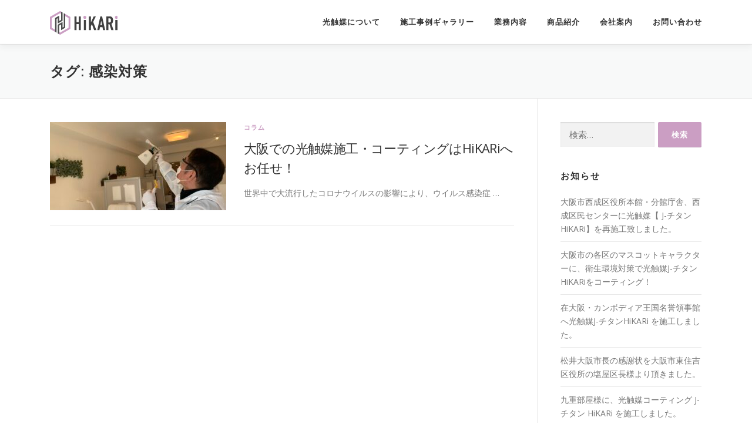

--- FILE ---
content_type: text/html; charset=UTF-8
request_url: https://hikari2020.jp/tag/%E6%84%9F%E6%9F%93%E5%AF%BE%E7%AD%96
body_size: 7325
content:
<!DOCTYPE html>
<html lang="ja"
	prefix="og: https://ogp.me/ns#" >
<head>
<meta charset="UTF-8">
<meta name="viewport" content="width=device-width, initial-scale=1">
<link rel="profile" href="http://gmpg.org/xfn/11">


<title>感染対策 - 株式会社 HiKARi</title>

		<!-- All in One SEO 4.1.6.2 -->
		<meta name="robots" content="max-image-preview:large" />
		<link rel="canonical" href="https://hikari2020.jp/tag/%E6%84%9F%E6%9F%93%E5%AF%BE%E7%AD%96" />
		<script type="application/ld+json" class="aioseo-schema">
			{"@context":"https:\/\/schema.org","@graph":[{"@type":"WebSite","@id":"https:\/\/hikari2020.jp\/#website","url":"https:\/\/hikari2020.jp\/","name":"\u682a\u5f0f\u4f1a\u793e HiKARi","description":"\u5149\u89e6\u5a92\u30b3\u30fc\u30c6\u30a3\u30f3\u30b0 J-\u30c1\u30bf\u30f3 HiKARi","inLanguage":"ja","publisher":{"@id":"https:\/\/hikari2020.jp\/#organization"}},{"@type":"Organization","@id":"https:\/\/hikari2020.jp\/#organization","name":"\u682a\u5f0f\u4f1a\u793e HiKARi","url":"https:\/\/hikari2020.jp\/","logo":{"@type":"ImageObject","@id":"https:\/\/hikari2020.jp\/#organizationLogo","url":"https:\/\/hikari2020.jp\/cmswp\/wp-content\/uploads\/2020\/09\/cropped-logo-2-1.png","width":115,"height":40},"image":{"@id":"https:\/\/hikari2020.jp\/#organizationLogo"}},{"@type":"BreadcrumbList","@id":"https:\/\/hikari2020.jp\/tag\/%E6%84%9F%E6%9F%93%E5%AF%BE%E7%AD%96\/#breadcrumblist","itemListElement":[{"@type":"ListItem","@id":"https:\/\/hikari2020.jp\/#listItem","position":1,"item":{"@type":"WebPage","@id":"https:\/\/hikari2020.jp\/","name":"\u30db\u30fc\u30e0","description":"\u5149\u89e6\u5a92\u30b3\u30fc\u30c6\u30a3\u30f3\u30b0 J-\u30c1\u30bf\u30f3 HiKARi","url":"https:\/\/hikari2020.jp\/"},"nextItem":"https:\/\/hikari2020.jp\/tag\/%e6%84%9f%e6%9f%93%e5%af%be%e7%ad%96#listItem"},{"@type":"ListItem","@id":"https:\/\/hikari2020.jp\/tag\/%e6%84%9f%e6%9f%93%e5%af%be%e7%ad%96#listItem","position":2,"item":{"@type":"WebPage","@id":"https:\/\/hikari2020.jp\/tag\/%e6%84%9f%e6%9f%93%e5%af%be%e7%ad%96","name":"\u611f\u67d3\u5bfe\u7b56","url":"https:\/\/hikari2020.jp\/tag\/%e6%84%9f%e6%9f%93%e5%af%be%e7%ad%96"},"previousItem":"https:\/\/hikari2020.jp\/#listItem"}]},{"@type":"CollectionPage","@id":"https:\/\/hikari2020.jp\/tag\/%E6%84%9F%E6%9F%93%E5%AF%BE%E7%AD%96\/#collectionpage","url":"https:\/\/hikari2020.jp\/tag\/%E6%84%9F%E6%9F%93%E5%AF%BE%E7%AD%96\/","name":"\u611f\u67d3\u5bfe\u7b56 - \u682a\u5f0f\u4f1a\u793e HiKARi","inLanguage":"ja","isPartOf":{"@id":"https:\/\/hikari2020.jp\/#website"},"breadcrumb":{"@id":"https:\/\/hikari2020.jp\/tag\/%E6%84%9F%E6%9F%93%E5%AF%BE%E7%AD%96\/#breadcrumblist"}}]}
		</script>
		<!-- All in One SEO -->

<link rel='dns-prefetch' href='//fonts.googleapis.com' />
<link rel='dns-prefetch' href='//s.w.org' />
<link rel="alternate" type="application/rss+xml" title="株式会社 HiKARi &raquo; フィード" href="https://hikari2020.jp/feed" />
<link rel="alternate" type="application/rss+xml" title="株式会社 HiKARi &raquo; コメントフィード" href="https://hikari2020.jp/comments/feed" />
<link rel="alternate" type="application/rss+xml" title="株式会社 HiKARi &raquo; 感染対策 タグのフィード" href="https://hikari2020.jp/tag/%e6%84%9f%e6%9f%93%e5%af%be%e7%ad%96/feed" />
		<!-- This site uses the Google Analytics by MonsterInsights plugin v8.10.0 - Using Analytics tracking - https://www.monsterinsights.com/ -->
		<!-- Note: MonsterInsights is not currently configured on this site. The site owner needs to authenticate with Google Analytics in the MonsterInsights settings panel. -->
					<!-- No UA code set -->
				<!-- / Google Analytics by MonsterInsights -->
				<script type="text/javascript">
			window._wpemojiSettings = {"baseUrl":"https:\/\/s.w.org\/images\/core\/emoji\/13.1.0\/72x72\/","ext":".png","svgUrl":"https:\/\/s.w.org\/images\/core\/emoji\/13.1.0\/svg\/","svgExt":".svg","source":{"concatemoji":"https:\/\/hikari2020.jp\/cmswp\/wp-includes\/js\/wp-emoji-release.min.js?ver=5.8.12"}};
			!function(e,a,t){var n,r,o,i=a.createElement("canvas"),p=i.getContext&&i.getContext("2d");function s(e,t){var a=String.fromCharCode;p.clearRect(0,0,i.width,i.height),p.fillText(a.apply(this,e),0,0);e=i.toDataURL();return p.clearRect(0,0,i.width,i.height),p.fillText(a.apply(this,t),0,0),e===i.toDataURL()}function c(e){var t=a.createElement("script");t.src=e,t.defer=t.type="text/javascript",a.getElementsByTagName("head")[0].appendChild(t)}for(o=Array("flag","emoji"),t.supports={everything:!0,everythingExceptFlag:!0},r=0;r<o.length;r++)t.supports[o[r]]=function(e){if(!p||!p.fillText)return!1;switch(p.textBaseline="top",p.font="600 32px Arial",e){case"flag":return s([127987,65039,8205,9895,65039],[127987,65039,8203,9895,65039])?!1:!s([55356,56826,55356,56819],[55356,56826,8203,55356,56819])&&!s([55356,57332,56128,56423,56128,56418,56128,56421,56128,56430,56128,56423,56128,56447],[55356,57332,8203,56128,56423,8203,56128,56418,8203,56128,56421,8203,56128,56430,8203,56128,56423,8203,56128,56447]);case"emoji":return!s([10084,65039,8205,55357,56613],[10084,65039,8203,55357,56613])}return!1}(o[r]),t.supports.everything=t.supports.everything&&t.supports[o[r]],"flag"!==o[r]&&(t.supports.everythingExceptFlag=t.supports.everythingExceptFlag&&t.supports[o[r]]);t.supports.everythingExceptFlag=t.supports.everythingExceptFlag&&!t.supports.flag,t.DOMReady=!1,t.readyCallback=function(){t.DOMReady=!0},t.supports.everything||(n=function(){t.readyCallback()},a.addEventListener?(a.addEventListener("DOMContentLoaded",n,!1),e.addEventListener("load",n,!1)):(e.attachEvent("onload",n),a.attachEvent("onreadystatechange",function(){"complete"===a.readyState&&t.readyCallback()})),(n=t.source||{}).concatemoji?c(n.concatemoji):n.wpemoji&&n.twemoji&&(c(n.twemoji),c(n.wpemoji)))}(window,document,window._wpemojiSettings);
		</script>
		<style type="text/css">
img.wp-smiley,
img.emoji {
	display: inline !important;
	border: none !important;
	box-shadow: none !important;
	height: 1em !important;
	width: 1em !important;
	margin: 0 .07em !important;
	vertical-align: -0.1em !important;
	background: none !important;
	padding: 0 !important;
}
</style>
	<link rel='stylesheet' id='wp-block-library-css'  href='https://hikari2020.jp/cmswp/wp-includes/css/dist/block-library/style.min.css?ver=5.8.12' type='text/css' media='all' />
<link rel='stylesheet' id='parent-style-css'  href='https://hikari2020.jp/cmswp/wp-content/themes/onepress/style.css?ver=5.8.12' type='text/css' media='all' />
<link rel='stylesheet' id='child-style-css'  href='https://hikari2020.jp/cmswp/wp-content/themes/onepress-child/style.css?ver=1650260387' type='text/css' media='all' />
<link rel='stylesheet' id='onepress-fonts-css'  href='https://fonts.googleapis.com/css?family=Raleway%3A400%2C500%2C600%2C700%2C300%2C100%2C800%2C900%7COpen+Sans%3A400%2C300%2C300italic%2C400italic%2C600%2C600italic%2C700%2C700italic&#038;subset=latin%2Clatin-ext&#038;ver=2.2.8' type='text/css' media='all' />
<link rel='stylesheet' id='onepress-animate-css'  href='https://hikari2020.jp/cmswp/wp-content/themes/onepress/assets/css/animate.min.css?ver=2.2.8' type='text/css' media='all' />
<link rel='stylesheet' id='onepress-fa-css'  href='https://hikari2020.jp/cmswp/wp-content/themes/onepress/assets/css/font-awesome.min.css?ver=4.7.0' type='text/css' media='all' />
<link rel='stylesheet' id='onepress-bootstrap-css'  href='https://hikari2020.jp/cmswp/wp-content/themes/onepress/assets/css/bootstrap.min.css?ver=2.2.8' type='text/css' media='all' />
<link rel='stylesheet' id='onepress-style-css'  href='https://hikari2020.jp/cmswp/wp-content/themes/onepress/style.css?ver=5.8.12' type='text/css' media='all' />
<style id='onepress-style-inline-css' type='text/css'>
#main .video-section section.hero-slideshow-wrapper{background:transparent}.hero-slideshow-wrapper:after{position:absolute;top:0px;left:0px;width:100%;height:100%;background-color:rgba(0,0,0,0.3);display:block;content:""}.body-desktop .parallax-hero .hero-slideshow-wrapper:after{display:none!important}#parallax-hero>.parallax-bg::before{background-color:rgba(0,0,0,0.3);opacity:1}.body-desktop .parallax-hero .hero-slideshow-wrapper:after{display:none!important}a,.screen-reader-text:hover,.screen-reader-text:active,.screen-reader-text:focus,.header-social a,.onepress-menu a:hover,.onepress-menu ul li a:hover,.onepress-menu li.onepress-current-item>a,.onepress-menu ul li.current-menu-item>a,.onepress-menu>li a.menu-actived,.onepress-menu.onepress-menu-mobile li.onepress-current-item>a,.site-footer a,.site-footer .footer-social a:hover,.site-footer .btt a:hover,.highlight,#comments .comment .comment-wrapper .comment-meta .comment-time:hover,#comments .comment .comment-wrapper .comment-meta .comment-reply-link:hover,#comments .comment .comment-wrapper .comment-meta .comment-edit-link:hover,.btn-theme-primary-outline,.sidebar .widget a:hover,.section-services .service-item .service-image i,.counter_item .counter__number,.team-member .member-thumb .member-profile a:hover,.icon-background-default{color:#cb9ec3}input[type="reset"],input[type="submit"],input[type="submit"],input[type="reset"]:hover,input[type="submit"]:hover,input[type="submit"]:hover .nav-links a:hover,.btn-theme-primary,.btn-theme-primary-outline:hover,.section-testimonials .card-theme-primary,.woocommerce #respond input#submit,.woocommerce a.button,.woocommerce button.button,.woocommerce input.button,.woocommerce button.button.alt,.pirate-forms-submit-button,.pirate-forms-submit-button:hover,input[type="reset"],input[type="submit"],input[type="submit"],.pirate-forms-submit-button,.contact-form div.wpforms-container-full .wpforms-form .wpforms-submit,.contact-form div.wpforms-container-full .wpforms-form .wpforms-submit:hover,.nav-links a:hover,.nav-links a.current,.nav-links .page-numbers:hover,.nav-links .page-numbers.current{background:#cb9ec3}.btn-theme-primary-outline,.btn-theme-primary-outline:hover,.pricing__item:hover,.section-testimonials .card-theme-primary,.entry-content blockquote{border-color:#cb9ec3}#footer-widgets{}.gallery-carousel .g-item{padding:0px 1px}.gallery-carousel{margin-left:-1px;margin-right:-1px}.gallery-grid .g-item,.gallery-masonry .g-item .inner{padding:1px}.gallery-grid,.gallery-masonry{margin:-1px}
</style>
<link rel='stylesheet' id='onepress-gallery-lightgallery-css'  href='https://hikari2020.jp/cmswp/wp-content/themes/onepress/assets/css/lightgallery.css?ver=5.8.12' type='text/css' media='all' />
<!--n2css--><script type='text/javascript' src='https://hikari2020.jp/cmswp/wp-includes/js/jquery/jquery.min.js?ver=3.6.0' id='jquery-core-js'></script>
<script type='text/javascript' src='https://hikari2020.jp/cmswp/wp-includes/js/jquery/jquery-migrate.min.js?ver=3.3.2' id='jquery-migrate-js'></script>
<link rel="https://api.w.org/" href="https://hikari2020.jp/wp-json/" /><link rel="alternate" type="application/json" href="https://hikari2020.jp/wp-json/wp/v2/tags/31" /><link rel="EditURI" type="application/rsd+xml" title="RSD" href="https://hikari2020.jp/cmswp/xmlrpc.php?rsd" />
<link rel="wlwmanifest" type="application/wlwmanifest+xml" href="https://hikari2020.jp/cmswp/wp-includes/wlwmanifest.xml" /> 
<meta name="generator" content="WordPress 5.8.12" />
<link rel="icon" href="https://hikari2020.jp/cmswp/wp-content/uploads/2020/10/cropped-favi-hikari-1-32x32.png" sizes="32x32" />
<link rel="icon" href="https://hikari2020.jp/cmswp/wp-content/uploads/2020/10/cropped-favi-hikari-1-192x192.png" sizes="192x192" />
<link rel="apple-touch-icon" href="https://hikari2020.jp/cmswp/wp-content/uploads/2020/10/cropped-favi-hikari-1-180x180.png" />
<meta name="msapplication-TileImage" content="https://hikari2020.jp/cmswp/wp-content/uploads/2020/10/cropped-favi-hikari-1-270x270.png" />
		<style type="text/css" id="wp-custom-css">
			




/*CrushPOW201001*/
.hikari-wrap {
}
.hikari-wrap h2 {
	text-align: center;
	color: #CB9FC4;
	border: 1px solid #CB9FC4;
	line-height: 1.6em;
	margin-top: 100px;
}
.hikari-wrap h3 {
	font-size: 1.5em;
	text-align: center;
	margin-top: 2em;
	color: #5f5f5f;
	border-bottom: 1px solid #CB9FC4;
	margin-bottom: 10px;
	padding-bottom: 10px;
}
.hikari-wrap p{
	line-height: 2em;
	font-size: 1.15em;
}
.hikari-detail-wrap {
	
}
.hikari-detail-block {
	margin-bottom: 50px;
	border: 1px solid #CB9FC4;
	padding: 0 20px 20px;
}
.hikari-detail-block h3 {
	background-color: #CB9FC4;
	line-height: 2em;
	color: #fff;
	margin: 0 -20px 20px;
	padding-bottom: 0;
	border-bottom-style: none;
}
.hikari-detail-list {
	
}
.hikari-detail-list ul {
	margin: 0;
	padding: 0;
}
.hikari-detail-list ul li {
	list-style-type: none;
	font-size: 1.2em;
	margin: 0;
	text-align: center;
}
.hikari-detail-list ul li h3 {
	border-style: none;
	background-color: #CB9FC4;
	width: 7em;
	text-align: center;
	display: block;
	margin-right: auto;
	margin-left: auto;
	padding: 0;
	border-radius: 50px;
	height: 2em;
	line-height: 2em;
	color: #fff;
}
.hikari-detail-list ul li span {
	display: block;
	position: relative;
	font-size: 1.2em;
	font-weight: bold;
	color: #CB9FC4;
	margin-top: 1.5em;
}
.hikari-detail-list ul li span:after {
	content: "▼";
	position: absolute;
	right: 0;
	left: 0;
	font-size: 30px;
	color: #CB9FC4;
	top: -38px;
}



.item-page-h2 {
	text-align: center;
}
.hikari-item {
	padding: 0;
display: -webkit-flex;
display: flex;
-webkit-flex-wrap: wrap;
flex-wrap: wrap;
-webkit-justify-content: space-between;
justify-content: space-between;
		margin-bottom: 100px;
}
.hikari-item:after {
	content:"";
    display:block;
    width: 30%;
    height:0;
}

.hikari-item-block {
	width: 47%;
	border-bottom: 1px solid #eaeaea;
	border-right: 1px solid #eaeaea;
	margin-bottom: 20px;
	padding: 10px 10px 10px 0;
}
.hikari-item-block img {
	width: 80%;
	margin-right: auto;
	margin-left: auto;
	display: block;
	margin-bottom: 15px;
}
.hikari-item-block dl{
  display:flex;
  flex-wrap: wrap;
	font-size: 14px;
}
.hikari-item-block dt{
  background: #ddd;
  width: 25%;
  padding: 5px 10px;
  box-sizing: border-box;
	margin-bottom: 5px;
	text-align: center;
}
.hikari-item-block dd{
  padding: 5px;
  margin: 0;
  width: 70%;
  background: #fff;
  box-sizing: border-box;
}
.img-line {
		border: 1px solid #cacaca;
}




@media screen and (max-width: 768px) {
.hikari-item-block {
	width: 50%;
	padding: 10px;
}
.hikari-item-block img {
	width: 90%;
}
.hikari-item-block dl{
  display: block;
  flex-wrap: wrap;
	font-size: 14px;
}
.hikari-item-block dt{
  width: 100%;
	text-align: center;
	padding: 0;
	margin-bottom: 0;
}
.hikari-item-block dd{
  padding: 0 0 5px;
  margin: 0;
  width: 100%;
  background: #fff;
  box-sizing: border-box;
	text-align: center;
}

}
@media (min-width: 751px) {
a[href*="tel:"] {
pointer-events: none;
cursor: default;
text-decoration: none;
}
}
/*CrushPOW201001*/		</style>
		</head>

<body class="archive tag tag-31 wp-custom-logo group-blog">
<div id="page" class="hfeed site">
	<a class="skip-link screen-reader-text" href="#content">コンテンツへスキップ</a>
	<div id="header-section" class="h-on-top no-transparent">		<header id="masthead" class="site-header header-contained is-sticky no-scroll no-t h-on-top" role="banner">
			<div class="container">
				<div class="site-branding">
				<div class="site-brand-inner has-logo-img no-desc"><div class="site-logo-div"><a href="https://hikari2020.jp/" class="custom-logo-link  no-t-logo" rel="home" itemprop="url"><img width="115" height="40" src="https://hikari2020.jp/cmswp/wp-content/uploads/2020/09/cropped-logo-2-1.png" class="custom-logo" alt="株式会社 HiKARi" loading="lazy" itemprop="logo" /></a></div></div>				</div>
				<div class="header-right-wrapper">
					<a href="#0" id="nav-toggle">メニュー<span></span></a>
					<nav id="site-navigation" class="main-navigation" role="navigation">
						<ul class="onepress-menu">
							<li id="menu-item-2084" class="menu-item menu-item-type-post_type menu-item-object-page menu-item-2084"><a href="https://hikari2020.jp/about-photocatalyst">光触媒について</a></li>
<li id="menu-item-2222" class="menu-item menu-item-type-post_type menu-item-object-page menu-item-2222"><a href="https://hikari2020.jp/works">施工事例ギャラリー</a></li>
<li id="menu-item-1439" class="menu-item menu-item-type-post_type menu-item-object-page menu-item-1439"><a href="https://hikari2020.jp/service">業務内容</a></li>
<li id="menu-item-1502" class="menu-item menu-item-type-post_type menu-item-object-page menu-item-1502"><a href="https://hikari2020.jp/j-titan-hikari">商品紹介</a></li>
<li id="menu-item-1449" class="menu-item menu-item-type-post_type menu-item-object-page menu-item-1449"><a href="https://hikari2020.jp/our-history">会社案内</a></li>
<li id="menu-item-1524" class="menu-item menu-item-type-custom menu-item-object-custom menu-item-1524"><a href="/#anker-contact">お問い合わせ</a></li>
						</ul>
					</nav>
					<!-- #site-navigation -->
				</div>
			</div>
		</header><!-- #masthead -->
		</div>
	<div id="content" class="site-content">

		<div class="page-header">
			<div class="container">
				<h1 class="page-title">タグ: <span>感染対策</span></h1>							</div>
		</div>

		
		<div id="content-inside" class="container right-sidebar">
			<div id="primary" class="content-area">
				<main id="main" class="site-main" role="main">

				
										
						<article id="post-2248" class="list-article clearfix post-2248 post type-post status-publish format-standard has-post-thumbnail hentry category-column tag-27 tag-30 tag-32 tag-29 tag-31 tag-28">
		<div class="list-article-thumb">
		<a href="https://hikari2020.jp/column/2248">
			<img width="300" height="150" src="https://hikari2020.jp/cmswp/wp-content/uploads/2021/07/IMG_0835-300x150.jpeg" class="attachment-onepress-blog-small size-onepress-blog-small wp-post-image" alt="" loading="lazy" />		</a>
	</div>
	
	<div class="list-article-content">
					<div class="list-article-meta">
				<a href="https://hikari2020.jp/category/column" rel="category tag">コラム</a>			</div>
						<header class="entry-header">
			<h2 class="entry-title"><a href="https://hikari2020.jp/column/2248" rel="bookmark">大阪での光触媒施工・コーティングはHiKARiへお任せ！</a></h2>		</header><!-- .entry-header -->
						<div class="entry-excerpt">
			<p>世界中で大流行したコロナウイルスの影響により、ウイルス感染症 &#8230;</p>
		</div><!-- .entry-content -->
					</div>

</article><!-- #post-## -->

					
					
				
				</main><!-- #main -->
			</div><!-- #primary -->

                            
<div id="secondary" class="widget-area sidebar" role="complementary">
	<aside id="search-4" class="widget widget_search"><form role="search" method="get" class="search-form" action="https://hikari2020.jp/">
				<label>
					<span class="screen-reader-text">検索:</span>
					<input type="search" class="search-field" placeholder="検索&hellip;" value="" name="s" />
				</label>
				<input type="submit" class="search-submit" value="検索" />
			</form></aside>
		<aside id="recent-posts-4" class="widget widget_recent_entries">
		<h2 class="widget-title">お知らせ</h2>
		<ul>
											<li>
					<a href="https://hikari2020.jp/case-studies/2536">大阪市西成区役所本館・分館庁舎、西成区民センターに光触媒【 J-チタン HiKARi】を再施工致しました。</a>
									</li>
											<li>
					<a href="https://hikari2020.jp/case-studies/2515">大阪市の各区のマスコットキャラクターに、衛生環境対策で光触媒J-チタンHiKARiをコーティング！</a>
									</li>
											<li>
					<a href="https://hikari2020.jp/case-studies/2509">在大阪・カンボディア王国名誉領事館へ光触媒J-チタンHiKARi を施工しました。</a>
									</li>
											<li>
					<a href="https://hikari2020.jp/case-studies/2457">松井大阪市長の感謝状を大阪市東住吉区役所の塩屋区長様より頂きました。</a>
									</li>
											<li>
					<a href="https://hikari2020.jp/case-studies/2442">九重部屋様に、光触媒コーティング J-チタン HiKARi を施工しました。</a>
									</li>
					</ul>

		</aside><aside id="archives-4" class="widget widget_archive"><h2 class="widget-title">過去のお知らせ</h2>
			<ul>
					<li><a href='https://hikari2020.jp/date/2024/01'>2024年1月</a></li>
	<li><a href='https://hikari2020.jp/date/2023/11'>2023年11月</a></li>
	<li><a href='https://hikari2020.jp/date/2022/12'>2022年12月</a></li>
	<li><a href='https://hikari2020.jp/date/2022/06'>2022年6月</a></li>
	<li><a href='https://hikari2020.jp/date/2022/02'>2022年2月</a></li>
	<li><a href='https://hikari2020.jp/date/2022/01'>2022年1月</a></li>
	<li><a href='https://hikari2020.jp/date/2021/10'>2021年10月</a></li>
	<li><a href='https://hikari2020.jp/date/2021/09'>2021年9月</a></li>
	<li><a href='https://hikari2020.jp/date/2021/08'>2021年8月</a></li>
	<li><a href='https://hikari2020.jp/date/2021/07'>2021年7月</a></li>
	<li><a href='https://hikari2020.jp/date/2021/06'>2021年6月</a></li>
	<li><a href='https://hikari2020.jp/date/2021/04'>2021年4月</a></li>
	<li><a href='https://hikari2020.jp/date/2021/03'>2021年3月</a></li>
	<li><a href='https://hikari2020.jp/date/2021/02'>2021年2月</a></li>
	<li><a href='https://hikari2020.jp/date/2021/01'>2021年1月</a></li>
	<li><a href='https://hikari2020.jp/date/2020/12'>2020年12月</a></li>
	<li><a href='https://hikari2020.jp/date/2020/11'>2020年11月</a></li>
	<li><a href='https://hikari2020.jp/date/2020/10'>2020年10月</a></li>
	<li><a href='https://hikari2020.jp/date/2020/09'>2020年9月</a></li>
			</ul>

			</aside></div><!-- #secondary -->
            
		</div><!--#content-inside -->
	</div><!-- #content -->

	<footer id="colophon" class="site-footer" role="contentinfo">
				
		<div class="site-info">
			<div class="container">
									<div class="btt">
						<a class="back-to-top" href="#page" title="ページトップへ戻る"><i class="fa fa-angle-double-up wow flash" data-wow-duration="2s"></i></a>
					</div>
										Copyright &copy; 2025 株式会社 HiKARi		<span class="sep"> &ndash; </span>
		<a href="https://www.famethemes.com/themes/onepress">OnePress</a> theme by FameThemes					</div>
		</div>
		<!-- .site-info -->

	</footer><!-- #colophon -->
	</div><!-- #page -->


<script type='text/javascript' src='https://hikari2020.jp/cmswp/wp-content/themes/onepress/assets/js/plugins.js?ver=2.2.8' id='onepress-js-plugins-js'></script>
<script type='text/javascript' src='https://hikari2020.jp/cmswp/wp-content/themes/onepress/assets/js/bootstrap.min.js?ver=2.2.8' id='onepress-js-bootstrap-js'></script>
<script type='text/javascript' src='https://hikari2020.jp/cmswp/wp-content/themes/onepress/assets/js/isotope.pkgd.min.js?ver=2.2.8' id='onepress-gallery-masonry-js'></script>
<script type='text/javascript' id='onepress-theme-js-extra'>
/* <![CDATA[ */
var onepress_js_settings = {"onepress_disable_animation":"","onepress_disable_sticky_header":"","onepress_vertical_align_menu":"","hero_animation":"flipInX","hero_speed":"5000","hero_fade":"750","hero_duration":"5000","hero_disable_preload":"","is_home":"","gallery_enable":"1","is_rtl":""};
/* ]]> */
</script>
<script type='text/javascript' src='https://hikari2020.jp/cmswp/wp-content/themes/onepress/assets/js/theme.js?ver=2.2.8' id='onepress-theme-js'></script>
<script type='text/javascript' src='https://hikari2020.jp/cmswp/wp-includes/js/wp-embed.min.js?ver=5.8.12' id='wp-embed-js'></script>

</body>
</html>


--- FILE ---
content_type: text/css
request_url: https://hikari2020.jp/cmswp/wp-content/themes/onepress-child/style.css?ver=1650260387
body_size: 3665
content:
/*
Theme Name:onepress-child
Template:onepress
Version:1
*/



/*BROS*/
.center90 {
	width: 90%;
	margin-right: auto;
	margin-left: auto;
}



/*追加*/
/*GSAP*/
.bottom2 {
  height: 100vh;
  position: relative;
  display: grid;
  place-items: center;
}
.bottom_text {
	background-color: #fff;
	text-align: center;
}
.bottom_text2 {
	background-color: #fff;
	text-align: center;
}
.ityped,.ityped2 {
	color: #515151;
	margin-right: auto!important;
	margin-left: auto!important;
	font-size: 1.6em!important;
	text-align: center;
}
.txt-wrap {
	background-color: #fff;
	padding: 20px 20px 5px 40px;
}
.ityped-cursor {
  font-size: 1.7em!important;
  font-weight: bold;
  opacity: 1;
  -webkit-animation: blink 0.3s infinite;
  -moz-animation: blink 0.3s infinite;
  animation: blink 0.3s infinite;
  animation-direction: alternate;
}
/*GSAP*/



.site-header {
  line-height: 75px;
  position: relative;
  width: 100%;
  background: rgba(255,255,255,.8)!important;
  z-index: 1000;
  -webkit-transition: all 1s ease-out;
  /* Safari */
  -webkit-transition: all 0.5s ease-out;
  transition: all 0.5s ease-out;
  box-shadow: 0 5px 10px 0 rgba(50, 50, 50, 0.06);
  	-webkit-backdrop-filter: blur(10px);
	backdrop-filter: blur(10px);
}
.movie-wrap {
     position: relative;
     padding-bottom: 56.25%; /*アスペクト比 16:9の場合の縦幅*/
     height: 0;
     overflow: hidden;
}
 
.movie-wrap iframe {
     position: absolute;
     top: 0;
     left: 0;
     width: 100%;
     height: 100%;
}
.btn-wrap {
	background-color: #6c6c6c;
	padding-bottom: 40px;
}
#movie-description {
	background-color: #515151;
	position: relative;
}
#movie-description::before {
	content: "▲";
	position: absolute;
	font-size: 2em;
	right: 0;
	left: 0;
	top: -35px;
}
#movie-description p {
	font-size: 14px!important;
	width: 70%;
	margin-right: auto;
	margin-left: auto;
	padding-top: 20px;
	padding-bottom: 20px;
}
.btn-wrap h1 {
	color: #f3bde9!important;
	font-feature-settings: "palt";
	margin-top: 60px;
}
.btn-wrap p {
	font-weight: normal!important;
	font-style: normal!important;
	font-size: 1.2em!important;
	width: 65%;
	margin-right: auto;
	margin-left: auto;
	letter-spacing: 0!important;
	line-height: 1.75em!important;
	background-color: transparent;
	border-style: none;
	height: auto;
}
.card {
	margin-top: 0!important;
}
.bottom {
	background: url(images/cafe.jpg) no-repeat center center;
	background-size: cover;
}
.bottom2 {
	background: url(images/hospital.jpg) no-repeat center center;
	background-size: cover;
}
.entry-content p {
	font-size: 16px;
	line-height: 1.7em;
	color: #424242;
}
/*追加*/


.meter-image {
	position: relative;
}
.meter-image h2 {
	position: absolute;
	border-bottom-style: none!important;
	color: #cb9ec3;
	right: 0;
	left: 0;
	text-align: center;
	font-size: 3em;
}
.meter-image img {
	
}
.flex-set {
	display: -webkit-flex;
	display: flex;
	-webkit-flex-wrap: wrap;
	flex-wrap: wrap;
	-webkit-justify-content: space-between;
	justify-content: space-between;
}
.five-effect {
	margin-bottom: 5em;
}
.five-effect-l {
	width: 60%;

}
.five-effect-r {
	width: 37%;
}
.five-effect-r img {
	margin-bottom: 5px;
}
.five-effect h3 {
	background-color: #cb9ec3;
	color: #fff;
	padding: .5em;
	display: inline-block;
	border-radius: 10px;
	width: 10em;
	text-align: center;
	font-weight: normal;
	font-style: normal;
	font-size: 1.8em;
}
.five-effect h4 {
	color: #cb9ec3;
	font-size: 1.5em;
	font-weight: normal;
	font-style: normal;
}
.five-effect p {
	font-size: 18px;
	line-height: 2em;
}
.bros-con h2 {
	font-weight: normal;
	font-style: normal;
	margin-top: 2em;
	font-family: "Helvetica Neue", Arial, Helvetica, Geneva, sans-serif;
	border-bottom: 2px solid #cb9ec3;
}
.about-business {
	font-size: 26px;
	text-align: center;
	margin-top: 100px;
}
.business h3 {
	text-align: center;
	color: #767676;
	font: 2em/1.3em Georgia, "Times New Roman", Times, serif;
}
.business-r {
	width: 100%;
}
.business-l {
	width: 80%;
	margin-right: auto;
	margin-left: auto;
}
.business p {
	font-size: 18px;
	line-height: 2em;
}
.point3 {
	margin-top: 50px;
}
.point3-block {
	width: 30%;
	position: relative;
}
.point3-block h4 {
	text-align: center;
	color: #767676;
	font: bold 24px Georgia, "Times New Roman", Times, serif;
}
.point3-block h4::before {
	content: "";
	background-size: contain;
	width: 1.3em;
	height: 1.5em;
	display: inline-block;
	background: url(images/point.png) no-repeat;
	background-size: cover;
	vertical-align: -33%;
	margin-right: 5px;
}
.point3-block p {
	font-size: 16px;
	margin-bottom: 2em;
}
.point3-block p span {
	display: block;
	position: absolute;
	right: 0;
	bottom: 0;
}
.point3-block p img {
	border: 1px solid #cacaca;
}
.iframe-wrap {
  position: relative;
  width: 100%;
  padding-top: 56.25%;
  overflow:auto; 
  -webkit-overflow-scrolling:touch;
	border-style: none;
	margin-top: 50px;
}
.iframe-wrap iframe {
    position:absolute;
    top:0;
    left:0;
    width:100%;
    height:100%;
    border:none;
    display:block;
}
.child {
	background: url(images/child.jpg) no-repeat 0 center;
	background-size: cover;
	position: relative;
}
.child::before {
	content: "5";
	position: absolute;
	background-color: rgba(227,169,205,.5);
	width: 100%;
	height: 100%;
}
.center-fixed {
	display: flex;
  justify-content: center;
  align-items: center;
	z-index: 1;
	position: relative;
	padding: 100px 50px;
}
.child-block-l {
	width: 50%;
}
.child-block-r {
	width: 45%;
}
.child-block-l h2 {
	margin: 0;
	border-bottom-style: none;
}
.child-block-r img {
	width: 90%;
}
/*BROS*/

/*Scloll*/
* {
  margin: 0;
  padding: 0;
}

.top {
  width: 100%;
  height: 100vh;
  display: flex;
  flex-direction: column;
  align-items: center;
  justify-content: center;
  position: relative;
}

.top_title {
  font-size: 80px;
  font-weight: bold;
}

.section {
  display: flex;
  flex-direction: column;
  align-items: center;
  padding-top: 80px;
}

.card {
  width: 600px;
  height: 220px;
  display: grid;
  grid-template: "img title" auto "img text" 1fr/300px 1fr;
  gap: 8px 16px;
}
.card:not(:first-child) {
  margin-top: 180px;
}

.card__left {
  margin-right: 600px;
}

.card__right {
  margin-left: 600px;
}

.card_figure {
  position: relative;
  grid-area: img;
  overflow: hidden;
}

.card_img {
  display: block;
  height: 100%;
  width: auto;
}

.card_title {
  grid-area: title;
}

.card_text {
  grid-area: text;
}

.bottom {
  height: 100vh;
  position: relative;
  display: grid;
  place-items: center;
}

.ityped {
  font-size: 80px;
  font-weight: bold;
}

.ityped-cursor {
  font-size: 80px;
  font-weight: bold;
  opacity: 1;
  -webkit-animation: blink 0.3s infinite;
  -moz-animation: blink 0.3s infinite;
  animation: blink 0.3s infinite;
  animation-direction: alternate;
}
.about-photocatalyst {
	width: 100%;
}
.about-photocatalyst h2 {
	border-bottom: 2px solid #cb9ec3;
	color: #6c6c6c;
	margin-top: 150px;
}
.about-photocatalyst h2:first-child {
	margin-top: 0;
}
.about-photocatalyst h3 {
	font-size: 25px;
}
.about-photocatalyst ol {
	counter-reset:number; /*数字をリセット*/
  list-style-type: none!important;
	padding-top: 0.3em;
	padding-bottom: 0.3em;
	padding-left: 0;
}
.about-photocatalyst ol li {
	margin-bottom: 50px;
	border-bottom: dashed 1px orange;
  position: relative;
  line-height: 1.5em;
	padding-top: 0.5em;
	padding-bottom: 0.5em;
	padding-left: 45px;
}
.about-photocatalyst ol li::before {
	/* 以下数字をつける */
  position: absolute;
  counter-increment: number;
  content: counter(number);
  /*数字のデザイン変える*/
  display:inline-block;
  background: #cb9ec3;
  color: white;
  font-family: 'Avenir','Arial Black','Arial',sans-serif;
  font-weight:bold;
  font-size: 25px;
  border-radius: 50%;
  left: 0;
  width: 40px;
  height: 40px;
  line-height: 40px;
  text-align: center;
  -webkit-transform: translateY(-50%);
  transform: translateY(-50%);
	top: 3.3%;
}
.about-photocatalyst ol li:last-of-type {
	border-bottom: none; /*最後のliの線だけ消す*/
}
.about-photocatalyst h4 {
	color: #cb9ec3;
	font-size: 15px;
}
.item-page {
	background-color: #eaeaea;
	padding: 20px;
}
.item-page-block {
	width: 32%;
	text-align: center;
	background-color: #fff;
	padding: 10px 10px 0;
}
.item-page-block p {
	text-align: left;
	font-size: 12px;
	line-height: 1.6em;
}
.item-page-block .btn-lg {
	width: 100%;
	padding-right: 10px;
	padding-left: 10px;
}







@keyframes blink {
  100% {
    opacity: 0;
  }
}
@-webkit-keyframes blink {
  100% {
    opacity: 0;
  }
}
@-moz-keyframes blink {
  100% {
    opacity: 0;
  }
}
.likeButton {
  opacity: 0;
  position: absolute;
  left: 50%;
  transform: translateX(-50%);
  bottom: 20%;
}
.likeButton .border {
  fill: white;
}
.likeButton .explosion {
  transform-origin: 250px 250px;
  transform: scale(0.02);
  stroke: #dd4688;
  fill: none;
  opacity: 0;
  stroke-width: 1;
  transform-origin: 250px 250px;
}
.likeButton .particleLayer {
  opacity: 0;
}
.likeButton .particleLayer circle {
  opacity: 0;
  transform-origin: 250px 250px;
}
.likeButton .heart {
  fill: rgba(6, 6, 6, 0.24);
  transform: scale(0.8);
  transform-origin: 250px 250px;
}
.likeButton.is-active {
  opacity: 1;
}
.likeButton.is-active .explosion {
  animation: explosionAnime 800ms;
  animation-fill-mode: forwards;
}
.likeButton.is-active .heart {
  animation: heartAnime 800ms;
  animation-fill-mode: forwards;
}
.likeButton.is-active .particleLayer {
  animation: particleLayerAnime 800ms;
  animation-fill-mode: forwards;
}
.likeButton.is-active .particleLayer circle:nth-child(1) {
  animation: particleAnimate1 800ms;
  animation-fill-mode: forwards;
}
.likeButton.is-active .particleLayer circle:nth-child(2) {
  animation: particleAnimate2 800ms;
  animation-fill-mode: forwards;
}
.likeButton.is-active .particleLayer circle:nth-child(3) {
  animation: particleAnimate3 800ms;
  animation-fill-mode: forwards;
}
.likeButton.is-active .particleLayer circle:nth-child(4) {
  animation: particleAnimate4 800ms;
  animation-fill-mode: forwards;
}
.likeButton.is-active .particleLayer circle:nth-child(5) {
  animation: particleAnimate5 800ms;
  animation-fill-mode: forwards;
}
.likeButton.is-active .particleLayer circle:nth-child(6) {
  animation: particleAnimate6 800ms;
  animation-fill-mode: forwards;
}
.likeButton.is-active .particleLayer circle:nth-child(7) {
  animation: particleAnimate7 800ms;
  animation-fill-mode: forwards;
}
.likeButton.is-active .particleLayer circle:nth-child(8) {
  animation: particleAnimate8 800ms;
  animation-fill-mode: forwards;
}
.likeButton.is-active .particleLayer circle:nth-child(9) {
  animation: particleAnimate9 800ms;
  animation-fill-mode: forwards;
}
.likeButton.is-active .particleLayer circle:nth-child(10) {
  animation: particleAnimate10 800ms;
  animation-fill-mode: forwards;
}
.likeButton.is-active .particleLayer circle:nth-child(11) {
  animation: particleAnimate11 800ms;
  animation-fill-mode: forwards;
}
.likeButton.is-active .particleLayer circle:nth-child(12) {
  animation: particleAnimate12 800ms;
  animation-fill-mode: forwards;
}
.likeButton.is-active .particleLayer circle:nth-child(13) {
  animation: particleAnimate13 800ms;
  animation-fill-mode: forwards;
}
.likeButton.is-active .particleLayer circle:nth-child(14) {
  animation: particleAnimate14 800ms;
  animation-fill-mode: forwards;
}

@keyframes explosionAnime {
  0% {
    opacity: 0;
    transform: scale(0.01);
  }
  1% {
    opacity: 1;
    transform: scale(0.01);
  }
  5% {
    stroke-width: 200;
  }
  20% {
    stroke-width: 300;
  }
  50% {
    stroke: #cc8ef5;
    transform: scale(1.1);
    stroke-width: 1;
  }
  50.1% {
    stroke-width: 0;
  }
  100% {
    stroke: #cc8ef5;
    transform: scale(1.1);
    stroke-width: 0;
  }
}
@keyframes particleLayerAnime {
  0% {
    transform: translate(0, 0);
    opacity: 0;
  }
  30% {
    opacity: 0;
  }
  31% {
    opacity: 1;
  }
  60% {
    transform: translate(0, 0);
  }
  70% {
    opacity: 1;
  }
  100% {
    opacity: 0;
    transform: translate(0, -20px);
  }
}
@keyframes particleAnimate1 {
  0% {
    transform: translate(0, 0);
  }
  30% {
    opacity: 1;
    transform: translate(0, 0);
  }
  80% {
    transform: translate(-16px, -59px);
  }
  90% {
    transform: translate(-16px, -59px);
  }
  100% {
    opacity: 1;
    transform: translate(-16px, -59px);
  }
}
@keyframes particleAnimate2 {
  0% {
    transform: translate(0, 0);
  }
  30% {
    opacity: 1;
    transform: translate(0, 0);
  }
  80% {
    transform: translate(41px, 43px);
  }
  90% {
    transform: translate(41px, 43px);
  }
  100% {
    opacity: 1;
    transform: translate(41px, 43px);
  }
}
@keyframes particleAnimate3 {
  0% {
    transform: translate(0, 0);
  }
  30% {
    opacity: 1;
    transform: translate(0, 0);
  }
  80% {
    transform: translate(50px, -48px);
  }
  90% {
    transform: translate(50px, -48px);
  }
  100% {
    opacity: 1;
    transform: translate(50px, -48px);
  }
}
@keyframes particleAnimate4 {
  0% {
    transform: translate(0, 0);
  }
  30% {
    opacity: 1;
    transform: translate(0, 0);
  }
  80% {
    transform: translate(-39px, 36px);
  }
  90% {
    transform: translate(-39px, 36px);
  }
  100% {
    opacity: 1;
    transform: translate(-39px, 36px);
  }
}
@keyframes particleAnimate5 {
  0% {
    transform: translate(0, 0);
  }
  30% {
    opacity: 1;
    transform: translate(0, 0);
  }
  80% {
    transform: translate(-39px, 32px);
  }
  90% {
    transform: translate(-39px, 32px);
  }
  100% {
    opacity: 1;
    transform: translate(-39px, 32px);
  }
}
@keyframes particleAnimate6 {
  0% {
    transform: translate(0, 0);
  }
  30% {
    opacity: 1;
    transform: translate(0, 0);
  }
  80% {
    transform: translate(48px, 6px);
  }
  90% {
    transform: translate(48px, 6px);
  }
  100% {
    opacity: 1;
    transform: translate(48px, 6px);
  }
}
@keyframes particleAnimate7 {
  0% {
    transform: translate(0, 0);
  }
  30% {
    opacity: 1;
    transform: translate(0, 0);
  }
  80% {
    transform: translate(-69px, -36px);
  }
  90% {
    transform: translate(-69px, -36px);
  }
  100% {
    opacity: 1;
    transform: translate(-69px, -36px);
  }
}
@keyframes particleAnimate8 {
  0% {
    transform: translate(0, 0);
  }
  30% {
    opacity: 1;
    transform: translate(0, 0);
  }
  80% {
    transform: translate(-12px, -52px);
  }
  90% {
    transform: translate(-12px, -52px);
  }
  100% {
    opacity: 1;
    transform: translate(-12px, -52px);
  }
}
@keyframes particleAnimate9 {
  0% {
    transform: translate(0, 0);
  }
  30% {
    opacity: 1;
    transform: translate(0, 0);
  }
  80% {
    transform: translate(-43px, -21px);
  }
  90% {
    transform: translate(-43px, -21px);
  }
  100% {
    opacity: 1;
    transform: translate(-43px, -21px);
  }
}
@keyframes particleAnimate10 {
  0% {
    transform: translate(0, 0);
  }
  30% {
    opacity: 1;
    transform: translate(0, 0);
  }
  80% {
    transform: translate(-10px, 47px);
  }
  90% {
    transform: translate(-10px, 47px);
  }
  100% {
    opacity: 1;
    transform: translate(-10px, 47px);
  }
}
@keyframes particleAnimate11 {
  0% {
    transform: translate(0, 0);
  }
  30% {
    opacity: 1;
    transform: translate(0, 0);
  }
  80% {
    transform: translate(66px, -9px);
  }
  90% {
    transform: translate(66px, -9px);
  }
  100% {
    opacity: 1;
    transform: translate(66px, -9px);
  }
}
@keyframes particleAnimate12 {
  0% {
    transform: translate(0, 0);
  }
  30% {
    opacity: 1;
    transform: translate(0, 0);
  }
  80% {
    transform: translate(40px, -45px);
  }
  90% {
    transform: translate(40px, -45px);
  }
  100% {
    opacity: 1;
    transform: translate(40px, -45px);
  }
}
@keyframes particleAnimate13 {
  0% {
    transform: translate(0, 0);
  }
  30% {
    opacity: 1;
    transform: translate(0, 0);
  }
  80% {
    transform: translate(29px, 24px);
  }
  90% {
    transform: translate(29px, 24px);
  }
  100% {
    opacity: 1;
    transform: translate(29px, 24px);
  }
}
@keyframes particleAnimate14 {
  0% {
    transform: translate(0, 0);
  }
  30% {
    opacity: 1;
    transform: translate(0, 0);
  }
  80% {
    transform: translate(-10px, 50px);
  }
  90% {
    transform: translate(-10px, 50px);
  }
  100% {
    opacity: 1;
    transform: translate(-10px, 50px);
  }
}
@keyframes heartAnime {
  0% {
    transform: scale(0);
    fill: #e2264d;
  }
  39% {
    transform: scale(0);
  }
  60% {
    transform: scale(1.2, 1.2);
  }
  70% {
    transform: scale(1, 1) translate(0%, -10%);
  }
  75% {
    transform: scale(1.1, 0.9) translate(0%, 5%);
  }
  80% {
    transform: scale(0.95, 1.05) translate(0%, -3%);
  }
  100% {
    transform: scale(1, 1) translate(0%, 0%);
    fill: #e2264d;
  }
}

/*Scroll*/











@media screen and (max-width: 768px) {
#movie-description::before {
	content: "▲";
	position: absolute;
	font-size: 2em;
	right: 0;
	left: 0;
	top: -30px;
}
#movie-description p {
	font-size: 12px!important;
	width: 90%;
	margin-bottom: 0;
}
.btn-wrap p {
	font-size: 1em!important;
	width: 95%;
	display: inline-block;
	text-align: left!important;
}
.txt-wrap {
	padding: 20px 10px 5px 20px;
}
.ityped,.ityped2 {
	font-size: 1.4em!important;
}
.ityped-cursor {
  font-size: 1.4em!important;
}

.meter-image h2 {
	font-size: 1.4em;
}
.five-effect p {
	font-size: 16px;
}
.five-effect-l,.five-effect-r,.business-r,.business-l {
	width: 100%;
}
.business h3 {
	line-height: 1.5em;
	font-size: 1.7em;
}
.business p {
	font-size: 16px;
}
.point3-block {
	width: 100%;
	margin-bottom: 50px;
}
.point3-block h4 {	font-size: 25px;
}
.iframe-wrap {
  padding-top: 130%;
	padding-bottom: 30%;
}
.center-fixed {
	padding: 50px 20px;
}
.child-block-l {
	width: 100%;
}
.child-block-r {
	width: 100%;
	text-align: center;
	margin-top: 20px;
}
.child-block-l h2 {
	margin: 0;
	border-bottom-style: none;
}
.child-block-r img {
	width: 80%;
	margin-right: auto;
	margin-left: auto;
}
.item-page-block {
	width: 100%;
	margin-bottom: 25px;
}
}